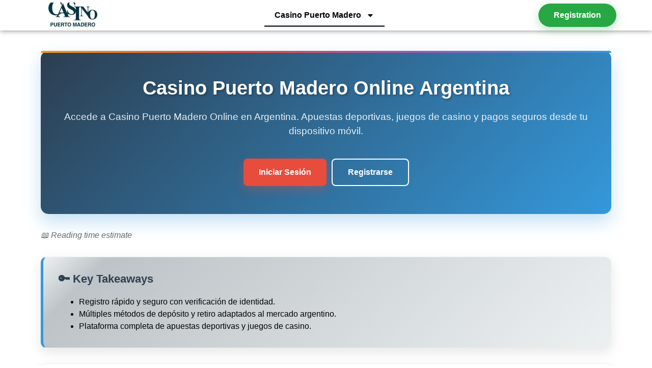

--- FILE ---
content_type: text/html; charset=UTF-8
request_url: https://stopinmotion.com/
body_size: 16967
content:
<!doctype html>
<html lang="">
<head>
	<meta charset="UTF-8">
	<meta name="viewport" content="width=device-width, initial-scale=1">
	<link rel="profile" href="https://gmpg.org/xfn/11">
	<meta name='robots' content='index, follow, max-image-preview:large, max-snippet:-1, max-video-preview:-1' />
	<style>img:is([sizes="auto" i], [sizes^="auto," i]) { contain-intrinsic-size: 3000px 1500px }</style>
	
	<!-- This site is optimized with the Yoast SEO plugin v25.8 - https://yoast.com/wordpress/plugins/seo/ -->
	<title>Casino Puerto Madero Online en Argentina</title>
	<meta name="description" content="Regístrate en Casino Puerto Madero Online en Argentina. Accede a juegos exclusivos, bonos y la mejor experiencia de casino online." />
	<link rel="canonical" href="https://stopinmotion.com/" />
	<meta property="og:locale" content="en_US" />
	<meta property="og:type" content="website" />
	<meta property="og:title" content="Casino Puerto Madero Online en Argentina" />
	<meta property="og:description" content="Regístrate en Casino Puerto Madero Online en Argentina. Accede a juegos exclusivos, bonos y la mejor experiencia de casino online." />
	<meta property="og:url" content="https://stopinmotion.com/" />
	<meta property="og:site_name" content="Casino Puerto Madero Online Argentina" />
	<meta property="article:modified_time" content="2025-10-11T21:49:12+00:00" />
	<meta name="twitter:card" content="summary_large_image" />
	<script type="application/ld+json" class="yoast-schema-graph">{"@context":"https://schema.org","@graph":[{"@type":"WebPage","@id":"https://stopinmotion.com/","url":"https://stopinmotion.com/","name":"Casino Puerto Madero Online en Argentina","isPartOf":{"@id":"https://stopinmotion.com/#website"},"datePublished":"2025-09-02T13:16:32+00:00","dateModified":"2025-10-11T21:49:12+00:00","description":"Regístrate en Casino Puerto Madero Online en Argentina. Accede a juegos exclusivos, bonos y la mejor experiencia de casino online.","breadcrumb":{"@id":"https://stopinmotion.com/#breadcrumb"},"inLanguage":"","potentialAction":[{"@type":"ReadAction","target":["https://stopinmotion.com/"]}]},{"@type":"BreadcrumbList","@id":"https://stopinmotion.com/#breadcrumb","itemListElement":[{"@type":"ListItem","position":1,"name":"Home"}]},{"@type":"WebSite","@id":"https://stopinmotion.com/#website","url":"https://stopinmotion.com/","name":"Casino Puerto Madero Online Argentina","description":"Casino Puerto Madero Online Argentina","potentialAction":[{"@type":"SearchAction","target":{"@type":"EntryPoint","urlTemplate":"https://stopinmotion.com/?s={search_term_string}"},"query-input":{"@type":"PropertyValueSpecification","valueRequired":true,"valueName":"search_term_string"}}],"inLanguage":""}]}</script>
	<!-- / Yoast SEO plugin. -->


<link rel='dns-prefetch' href='//fonts.googleapis.com' />
<link rel='dns-prefetch' href='//www.googletagmanager.com' />
<link rel="alternate" type="application/rss+xml" title="Casino Puerto Madero Online Argentina &raquo; Feed" href="https://stopinmotion.com/feed/" />
<link rel="alternate" type="application/rss+xml" title="Casino Puerto Madero Online Argentina &raquo; Comments Feed" href="https://stopinmotion.com/comments/feed/" />
<script>
window._wpemojiSettings = {"baseUrl":"https:\/\/s.w.org\/images\/core\/emoji\/16.0.1\/72x72\/","ext":".png","svgUrl":"https:\/\/s.w.org\/images\/core\/emoji\/16.0.1\/svg\/","svgExt":".svg","source":{"concatemoji":"https:\/\/stopinmotion.com\/wp-includes\/js\/wp-emoji-release.min.js?ver=6.8.3"}};
/*! This file is auto-generated */
!function(s,n){var o,i,e;function c(e){try{var t={supportTests:e,timestamp:(new Date).valueOf()};sessionStorage.setItem(o,JSON.stringify(t))}catch(e){}}function p(e,t,n){e.clearRect(0,0,e.canvas.width,e.canvas.height),e.fillText(t,0,0);var t=new Uint32Array(e.getImageData(0,0,e.canvas.width,e.canvas.height).data),a=(e.clearRect(0,0,e.canvas.width,e.canvas.height),e.fillText(n,0,0),new Uint32Array(e.getImageData(0,0,e.canvas.width,e.canvas.height).data));return t.every(function(e,t){return e===a[t]})}function u(e,t){e.clearRect(0,0,e.canvas.width,e.canvas.height),e.fillText(t,0,0);for(var n=e.getImageData(16,16,1,1),a=0;a<n.data.length;a++)if(0!==n.data[a])return!1;return!0}function f(e,t,n,a){switch(t){case"flag":return n(e,"\ud83c\udff3\ufe0f\u200d\u26a7\ufe0f","\ud83c\udff3\ufe0f\u200b\u26a7\ufe0f")?!1:!n(e,"\ud83c\udde8\ud83c\uddf6","\ud83c\udde8\u200b\ud83c\uddf6")&&!n(e,"\ud83c\udff4\udb40\udc67\udb40\udc62\udb40\udc65\udb40\udc6e\udb40\udc67\udb40\udc7f","\ud83c\udff4\u200b\udb40\udc67\u200b\udb40\udc62\u200b\udb40\udc65\u200b\udb40\udc6e\u200b\udb40\udc67\u200b\udb40\udc7f");case"emoji":return!a(e,"\ud83e\udedf")}return!1}function g(e,t,n,a){var r="undefined"!=typeof WorkerGlobalScope&&self instanceof WorkerGlobalScope?new OffscreenCanvas(300,150):s.createElement("canvas"),o=r.getContext("2d",{willReadFrequently:!0}),i=(o.textBaseline="top",o.font="600 32px Arial",{});return e.forEach(function(e){i[e]=t(o,e,n,a)}),i}function t(e){var t=s.createElement("script");t.src=e,t.defer=!0,s.head.appendChild(t)}"undefined"!=typeof Promise&&(o="wpEmojiSettingsSupports",i=["flag","emoji"],n.supports={everything:!0,everythingExceptFlag:!0},e=new Promise(function(e){s.addEventListener("DOMContentLoaded",e,{once:!0})}),new Promise(function(t){var n=function(){try{var e=JSON.parse(sessionStorage.getItem(o));if("object"==typeof e&&"number"==typeof e.timestamp&&(new Date).valueOf()<e.timestamp+604800&&"object"==typeof e.supportTests)return e.supportTests}catch(e){}return null}();if(!n){if("undefined"!=typeof Worker&&"undefined"!=typeof OffscreenCanvas&&"undefined"!=typeof URL&&URL.createObjectURL&&"undefined"!=typeof Blob)try{var e="postMessage("+g.toString()+"("+[JSON.stringify(i),f.toString(),p.toString(),u.toString()].join(",")+"));",a=new Blob([e],{type:"text/javascript"}),r=new Worker(URL.createObjectURL(a),{name:"wpTestEmojiSupports"});return void(r.onmessage=function(e){c(n=e.data),r.terminate(),t(n)})}catch(e){}c(n=g(i,f,p,u))}t(n)}).then(function(e){for(var t in e)n.supports[t]=e[t],n.supports.everything=n.supports.everything&&n.supports[t],"flag"!==t&&(n.supports.everythingExceptFlag=n.supports.everythingExceptFlag&&n.supports[t]);n.supports.everythingExceptFlag=n.supports.everythingExceptFlag&&!n.supports.flag,n.DOMReady=!1,n.readyCallback=function(){n.DOMReady=!0}}).then(function(){return e}).then(function(){var e;n.supports.everything||(n.readyCallback(),(e=n.source||{}).concatemoji?t(e.concatemoji):e.wpemoji&&e.twemoji&&(t(e.twemoji),t(e.wpemoji)))}))}((window,document),window._wpemojiSettings);
</script>
<style id='wp-emoji-styles-inline-css'>

	img.wp-smiley, img.emoji {
		display: inline !important;
		border: none !important;
		box-shadow: none !important;
		height: 1em !important;
		width: 1em !important;
		margin: 0 0.07em !important;
		vertical-align: -0.1em !important;
		background: none !important;
		padding: 0 !important;
	}
</style>
<style id='global-styles-inline-css'>
:root{--wp--preset--aspect-ratio--square: 1;--wp--preset--aspect-ratio--4-3: 4/3;--wp--preset--aspect-ratio--3-4: 3/4;--wp--preset--aspect-ratio--3-2: 3/2;--wp--preset--aspect-ratio--2-3: 2/3;--wp--preset--aspect-ratio--16-9: 16/9;--wp--preset--aspect-ratio--9-16: 9/16;--wp--preset--color--black: #000000;--wp--preset--color--cyan-bluish-gray: #abb8c3;--wp--preset--color--white: #ffffff;--wp--preset--color--pale-pink: #f78da7;--wp--preset--color--vivid-red: #cf2e2e;--wp--preset--color--luminous-vivid-orange: #ff6900;--wp--preset--color--luminous-vivid-amber: #fcb900;--wp--preset--color--light-green-cyan: #7bdcb5;--wp--preset--color--vivid-green-cyan: #00d084;--wp--preset--color--pale-cyan-blue: #8ed1fc;--wp--preset--color--vivid-cyan-blue: #0693e3;--wp--preset--color--vivid-purple: #9b51e0;--wp--preset--gradient--vivid-cyan-blue-to-vivid-purple: linear-gradient(135deg,rgba(6,147,227,1) 0%,rgb(155,81,224) 100%);--wp--preset--gradient--light-green-cyan-to-vivid-green-cyan: linear-gradient(135deg,rgb(122,220,180) 0%,rgb(0,208,130) 100%);--wp--preset--gradient--luminous-vivid-amber-to-luminous-vivid-orange: linear-gradient(135deg,rgba(252,185,0,1) 0%,rgba(255,105,0,1) 100%);--wp--preset--gradient--luminous-vivid-orange-to-vivid-red: linear-gradient(135deg,rgba(255,105,0,1) 0%,rgb(207,46,46) 100%);--wp--preset--gradient--very-light-gray-to-cyan-bluish-gray: linear-gradient(135deg,rgb(238,238,238) 0%,rgb(169,184,195) 100%);--wp--preset--gradient--cool-to-warm-spectrum: linear-gradient(135deg,rgb(74,234,220) 0%,rgb(151,120,209) 20%,rgb(207,42,186) 40%,rgb(238,44,130) 60%,rgb(251,105,98) 80%,rgb(254,248,76) 100%);--wp--preset--gradient--blush-light-purple: linear-gradient(135deg,rgb(255,206,236) 0%,rgb(152,150,240) 100%);--wp--preset--gradient--blush-bordeaux: linear-gradient(135deg,rgb(254,205,165) 0%,rgb(254,45,45) 50%,rgb(107,0,62) 100%);--wp--preset--gradient--luminous-dusk: linear-gradient(135deg,rgb(255,203,112) 0%,rgb(199,81,192) 50%,rgb(65,88,208) 100%);--wp--preset--gradient--pale-ocean: linear-gradient(135deg,rgb(255,245,203) 0%,rgb(182,227,212) 50%,rgb(51,167,181) 100%);--wp--preset--gradient--electric-grass: linear-gradient(135deg,rgb(202,248,128) 0%,rgb(113,206,126) 100%);--wp--preset--gradient--midnight: linear-gradient(135deg,rgb(2,3,129) 0%,rgb(40,116,252) 100%);--wp--preset--font-size--small: 13px;--wp--preset--font-size--medium: 20px;--wp--preset--font-size--large: 36px;--wp--preset--font-size--x-large: 42px;--wp--preset--spacing--20: 0.44rem;--wp--preset--spacing--30: 0.67rem;--wp--preset--spacing--40: 1rem;--wp--preset--spacing--50: 1.5rem;--wp--preset--spacing--60: 2.25rem;--wp--preset--spacing--70: 3.38rem;--wp--preset--spacing--80: 5.06rem;--wp--preset--shadow--natural: 6px 6px 9px rgba(0, 0, 0, 0.2);--wp--preset--shadow--deep: 12px 12px 50px rgba(0, 0, 0, 0.4);--wp--preset--shadow--sharp: 6px 6px 0px rgba(0, 0, 0, 0.2);--wp--preset--shadow--outlined: 6px 6px 0px -3px rgba(255, 255, 255, 1), 6px 6px rgba(0, 0, 0, 1);--wp--preset--shadow--crisp: 6px 6px 0px rgba(0, 0, 0, 1);}:root { --wp--style--global--content-size: 800px;--wp--style--global--wide-size: 1200px; }:where(body) { margin: 0; }.wp-site-blocks > .alignleft { float: left; margin-right: 2em; }.wp-site-blocks > .alignright { float: right; margin-left: 2em; }.wp-site-blocks > .aligncenter { justify-content: center; margin-left: auto; margin-right: auto; }:where(.wp-site-blocks) > * { margin-block-start: 24px; margin-block-end: 0; }:where(.wp-site-blocks) > :first-child { margin-block-start: 0; }:where(.wp-site-blocks) > :last-child { margin-block-end: 0; }:root { --wp--style--block-gap: 24px; }:root :where(.is-layout-flow) > :first-child{margin-block-start: 0;}:root :where(.is-layout-flow) > :last-child{margin-block-end: 0;}:root :where(.is-layout-flow) > *{margin-block-start: 24px;margin-block-end: 0;}:root :where(.is-layout-constrained) > :first-child{margin-block-start: 0;}:root :where(.is-layout-constrained) > :last-child{margin-block-end: 0;}:root :where(.is-layout-constrained) > *{margin-block-start: 24px;margin-block-end: 0;}:root :where(.is-layout-flex){gap: 24px;}:root :where(.is-layout-grid){gap: 24px;}.is-layout-flow > .alignleft{float: left;margin-inline-start: 0;margin-inline-end: 2em;}.is-layout-flow > .alignright{float: right;margin-inline-start: 2em;margin-inline-end: 0;}.is-layout-flow > .aligncenter{margin-left: auto !important;margin-right: auto !important;}.is-layout-constrained > .alignleft{float: left;margin-inline-start: 0;margin-inline-end: 2em;}.is-layout-constrained > .alignright{float: right;margin-inline-start: 2em;margin-inline-end: 0;}.is-layout-constrained > .aligncenter{margin-left: auto !important;margin-right: auto !important;}.is-layout-constrained > :where(:not(.alignleft):not(.alignright):not(.alignfull)){max-width: var(--wp--style--global--content-size);margin-left: auto !important;margin-right: auto !important;}.is-layout-constrained > .alignwide{max-width: var(--wp--style--global--wide-size);}body .is-layout-flex{display: flex;}.is-layout-flex{flex-wrap: wrap;align-items: center;}.is-layout-flex > :is(*, div){margin: 0;}body .is-layout-grid{display: grid;}.is-layout-grid > :is(*, div){margin: 0;}body{padding-top: 0px;padding-right: 0px;padding-bottom: 0px;padding-left: 0px;}a:where(:not(.wp-element-button)){text-decoration: underline;}:root :where(.wp-element-button, .wp-block-button__link){background-color: #32373c;border-width: 0;color: #fff;font-family: inherit;font-size: inherit;line-height: inherit;padding: calc(0.667em + 2px) calc(1.333em + 2px);text-decoration: none;}.has-black-color{color: var(--wp--preset--color--black) !important;}.has-cyan-bluish-gray-color{color: var(--wp--preset--color--cyan-bluish-gray) !important;}.has-white-color{color: var(--wp--preset--color--white) !important;}.has-pale-pink-color{color: var(--wp--preset--color--pale-pink) !important;}.has-vivid-red-color{color: var(--wp--preset--color--vivid-red) !important;}.has-luminous-vivid-orange-color{color: var(--wp--preset--color--luminous-vivid-orange) !important;}.has-luminous-vivid-amber-color{color: var(--wp--preset--color--luminous-vivid-amber) !important;}.has-light-green-cyan-color{color: var(--wp--preset--color--light-green-cyan) !important;}.has-vivid-green-cyan-color{color: var(--wp--preset--color--vivid-green-cyan) !important;}.has-pale-cyan-blue-color{color: var(--wp--preset--color--pale-cyan-blue) !important;}.has-vivid-cyan-blue-color{color: var(--wp--preset--color--vivid-cyan-blue) !important;}.has-vivid-purple-color{color: var(--wp--preset--color--vivid-purple) !important;}.has-black-background-color{background-color: var(--wp--preset--color--black) !important;}.has-cyan-bluish-gray-background-color{background-color: var(--wp--preset--color--cyan-bluish-gray) !important;}.has-white-background-color{background-color: var(--wp--preset--color--white) !important;}.has-pale-pink-background-color{background-color: var(--wp--preset--color--pale-pink) !important;}.has-vivid-red-background-color{background-color: var(--wp--preset--color--vivid-red) !important;}.has-luminous-vivid-orange-background-color{background-color: var(--wp--preset--color--luminous-vivid-orange) !important;}.has-luminous-vivid-amber-background-color{background-color: var(--wp--preset--color--luminous-vivid-amber) !important;}.has-light-green-cyan-background-color{background-color: var(--wp--preset--color--light-green-cyan) !important;}.has-vivid-green-cyan-background-color{background-color: var(--wp--preset--color--vivid-green-cyan) !important;}.has-pale-cyan-blue-background-color{background-color: var(--wp--preset--color--pale-cyan-blue) !important;}.has-vivid-cyan-blue-background-color{background-color: var(--wp--preset--color--vivid-cyan-blue) !important;}.has-vivid-purple-background-color{background-color: var(--wp--preset--color--vivid-purple) !important;}.has-black-border-color{border-color: var(--wp--preset--color--black) !important;}.has-cyan-bluish-gray-border-color{border-color: var(--wp--preset--color--cyan-bluish-gray) !important;}.has-white-border-color{border-color: var(--wp--preset--color--white) !important;}.has-pale-pink-border-color{border-color: var(--wp--preset--color--pale-pink) !important;}.has-vivid-red-border-color{border-color: var(--wp--preset--color--vivid-red) !important;}.has-luminous-vivid-orange-border-color{border-color: var(--wp--preset--color--luminous-vivid-orange) !important;}.has-luminous-vivid-amber-border-color{border-color: var(--wp--preset--color--luminous-vivid-amber) !important;}.has-light-green-cyan-border-color{border-color: var(--wp--preset--color--light-green-cyan) !important;}.has-vivid-green-cyan-border-color{border-color: var(--wp--preset--color--vivid-green-cyan) !important;}.has-pale-cyan-blue-border-color{border-color: var(--wp--preset--color--pale-cyan-blue) !important;}.has-vivid-cyan-blue-border-color{border-color: var(--wp--preset--color--vivid-cyan-blue) !important;}.has-vivid-purple-border-color{border-color: var(--wp--preset--color--vivid-purple) !important;}.has-vivid-cyan-blue-to-vivid-purple-gradient-background{background: var(--wp--preset--gradient--vivid-cyan-blue-to-vivid-purple) !important;}.has-light-green-cyan-to-vivid-green-cyan-gradient-background{background: var(--wp--preset--gradient--light-green-cyan-to-vivid-green-cyan) !important;}.has-luminous-vivid-amber-to-luminous-vivid-orange-gradient-background{background: var(--wp--preset--gradient--luminous-vivid-amber-to-luminous-vivid-orange) !important;}.has-luminous-vivid-orange-to-vivid-red-gradient-background{background: var(--wp--preset--gradient--luminous-vivid-orange-to-vivid-red) !important;}.has-very-light-gray-to-cyan-bluish-gray-gradient-background{background: var(--wp--preset--gradient--very-light-gray-to-cyan-bluish-gray) !important;}.has-cool-to-warm-spectrum-gradient-background{background: var(--wp--preset--gradient--cool-to-warm-spectrum) !important;}.has-blush-light-purple-gradient-background{background: var(--wp--preset--gradient--blush-light-purple) !important;}.has-blush-bordeaux-gradient-background{background: var(--wp--preset--gradient--blush-bordeaux) !important;}.has-luminous-dusk-gradient-background{background: var(--wp--preset--gradient--luminous-dusk) !important;}.has-pale-ocean-gradient-background{background: var(--wp--preset--gradient--pale-ocean) !important;}.has-electric-grass-gradient-background{background: var(--wp--preset--gradient--electric-grass) !important;}.has-midnight-gradient-background{background: var(--wp--preset--gradient--midnight) !important;}.has-small-font-size{font-size: var(--wp--preset--font-size--small) !important;}.has-medium-font-size{font-size: var(--wp--preset--font-size--medium) !important;}.has-large-font-size{font-size: var(--wp--preset--font-size--large) !important;}.has-x-large-font-size{font-size: var(--wp--preset--font-size--x-large) !important;}
:root :where(.wp-block-pullquote){font-size: 1.5em;line-height: 1.6;}
</style>
<link rel='stylesheet' id='hello-elementor-css' href='https://stopinmotion.com/wp-content/themes/hello-elementor/assets/css/reset.css?ver=3.4.4' media='all' />
<link rel='stylesheet' id='hello-elementor-theme-style-css' href='https://stopinmotion.com/wp-content/themes/hello-elementor/assets/css/theme.css?ver=3.4.4' media='all' />
<link rel='stylesheet' id='hello-elementor-header-footer-css' href='https://stopinmotion.com/wp-content/themes/hello-elementor/assets/css/header-footer.css?ver=3.4.4' media='all' />
<link rel='stylesheet' id='elementor-frontend-css' href='https://stopinmotion.com/wp-content/plugins/elementor/assets/css/frontend.min.css?ver=3.31.3' media='all' />
<link rel='stylesheet' id='elementor-post-13-css' href='https://stopinmotion.com/wp-content/uploads/sites/8/elementor/css/post-13.css?ver=1756819136' media='all' />
<link rel='stylesheet' id='widget-image-css' href='https://stopinmotion.com/wp-content/plugins/elementor/assets/css/widget-image.min.css?ver=3.31.3' media='all' />
<link rel='stylesheet' id='widget-nav-menu-css' href='https://stopinmotion.com/wp-content/plugins/elementor-pro/assets/css/widget-nav-menu.min.css?ver=3.28.3' media='all' />
<link rel='stylesheet' id='e-animation-grow-css' href='https://stopinmotion.com/wp-content/plugins/elementor/assets/lib/animations/styles/e-animation-grow.min.css?ver=3.31.3' media='all' />
<link rel='stylesheet' id='e-sticky-css' href='https://stopinmotion.com/wp-content/plugins/elementor-pro/assets/css/modules/sticky.min.css?ver=3.28.3' media='all' />
<link rel='stylesheet' id='elementor-post-1307-css' href='https://stopinmotion.com/wp-content/uploads/sites/8/elementor/css/post-1307.css?ver=1760219352' media='all' />
<link rel='stylesheet' id='elementor-post-27-css' href='https://stopinmotion.com/wp-content/uploads/sites/8/elementor/css/post-27.css?ver=1756819180' media='all' />
<link rel='stylesheet' id='elementor-post-23-css' href='https://stopinmotion.com/wp-content/uploads/sites/8/elementor/css/post-23.css?ver=1756819180' media='all' />
<link rel='stylesheet' id='elementor-post-31-css' href='https://stopinmotion.com/wp-content/uploads/sites/8/elementor/css/post-31.css?ver=1756819136' media='all' />
<link rel='stylesheet' id='mm-compiled-options-mobmenu-css' href='https://stopinmotion.com/wp-content/uploads/sites/8/dynamic-mobmenu.css?ver=2.8.8-519' media='all' />
<link rel='stylesheet' id='mm-google-webfont-dosis-css' href='//fonts.googleapis.com/css?family=Dosis%3Ainherit%2C400&#038;subset=latin%2Clatin-ext&#038;ver=6.8.3' media='all' />
<link rel='stylesheet' id='cssmobmenu-icons-css' href='https://stopinmotion.com/wp-content/plugins/mobile-menu/includes/css/mobmenu-icons.css?ver=6.8.3' media='all' />
<link rel='stylesheet' id='cssmobmenu-css' href='https://stopinmotion.com/wp-content/plugins/mobile-menu/includes/css/mobmenu.css?ver=2.8.8' media='all' />
<script src="https://stopinmotion.com/wp-includes/js/jquery/jquery.min.js?ver=3.7.1" id="jquery-core-js"></script>
<script src="https://stopinmotion.com/wp-includes/js/jquery/jquery-migrate.min.js?ver=3.4.1" id="jquery-migrate-js"></script>
<script src="https://stopinmotion.com/wp-content/plugins/mobile-menu/includes/js/mobmenu.js?ver=2.8.8" id="mobmenujs-js"></script>
<link rel="https://api.w.org/" href="https://stopinmotion.com/wp-json/" /><link rel="alternate" title="JSON" type="application/json" href="https://stopinmotion.com/wp-json/wp/v2/pages/1307" /><link rel="EditURI" type="application/rsd+xml" title="RSD" href="https://stopinmotion.com/xmlrpc.php?rsd" />
<meta name="generator" content="WordPress 6.8.3" />
<link rel='shortlink' href='https://stopinmotion.com/' />
<link rel="alternate" title="oEmbed (JSON)" type="application/json+oembed" href="https://stopinmotion.com/wp-json/oembed/1.0/embed?url=https%3A%2F%2Fstopinmotion.com%2F" />
<link rel="alternate" title="oEmbed (XML)" type="text/xml+oembed" href="https://stopinmotion.com/wp-json/oembed/1.0/embed?url=https%3A%2F%2Fstopinmotion.com%2F&#038;format=xml" />
<meta name="generator" content="Site Kit by Google 1.160.1" />			<style>
				.e-con.e-parent:nth-of-type(n+4):not(.e-lazyloaded):not(.e-no-lazyload),
				.e-con.e-parent:nth-of-type(n+4):not(.e-lazyloaded):not(.e-no-lazyload) * {
					background-image: none !important;
				}
				@media screen and (max-height: 1024px) {
					.e-con.e-parent:nth-of-type(n+3):not(.e-lazyloaded):not(.e-no-lazyload),
					.e-con.e-parent:nth-of-type(n+3):not(.e-lazyloaded):not(.e-no-lazyload) * {
						background-image: none !important;
					}
				}
				@media screen and (max-height: 640px) {
					.e-con.e-parent:nth-of-type(n+2):not(.e-lazyloaded):not(.e-no-lazyload),
					.e-con.e-parent:nth-of-type(n+2):not(.e-lazyloaded):not(.e-no-lazyload) * {
						background-image: none !important;
					}
				}
			</style>
			<link rel="icon" href="https://stopinmotion.com/wp-content/uploads/sites/8/2025/09/cropped-casino-puerto-madero-32x32.jpg" sizes="32x32" />
<link rel="icon" href="https://stopinmotion.com/wp-content/uploads/sites/8/2025/09/cropped-casino-puerto-madero-192x192.jpg" sizes="192x192" />
<link rel="apple-touch-icon" href="https://stopinmotion.com/wp-content/uploads/sites/8/2025/09/cropped-casino-puerto-madero-180x180.jpg" />
<meta name="msapplication-TileImage" content="https://stopinmotion.com/wp-content/uploads/sites/8/2025/09/cropped-casino-puerto-madero-270x270.jpg" />
		<style id="wp-custom-css">
			/* Элегантный корпоративный стиль */
.custom-gradient-header {
    background: linear-gradient(135deg, #2c3e50 0%, #3498db 100%) !important;
    padding: 50px 30px !important;
    border-radius: 15px !important;
    text-align: center !important;
    box-shadow: 0 15px 35px rgba(52,152,219,0.3) !important;
    margin: 30px 0 !important;
    position: relative !important;
}

.custom-gradient-header::after {
    content: '' !important;
    position: absolute !important;
    top: 0 !important;
    left: 0 !important;
    right: 0 !important;
    height: 4px !important;
    background: linear-gradient(90deg, #f39c12, #e74c3c, #9b59b6, #3498db) !important;
    border-radius: 15px 15px 0 0 !important;
}

.custom-gradient-header h1 {
    color: white !important;
    font-size: 2.4em !important;
    font-weight: 600 !important;
    margin: 0 0 20px 0 !important;
    font-family: 'Segoe UI', Tahoma, sans-serif !important;
    line-height: 1.2 !important;
}

.custom-gradient-header p {
    color: rgba(255,255,255,0.9) !important;
    font-size: 1.2em !important;
    margin: 0 0 35px 0 !important;
    font-family: 'Segoe UI', Tahoma, sans-serif !important;
    font-weight: 300 !important;
}

.custom-gradient-header > div {
    display: flex !important;
    gap: 20px !important;
    justify-content: center !important;
    flex-wrap: wrap !important;
}

.custom-gradient-header a:first-child {
    background: #e74c3c !important;
    color: white !important;
    padding: 15px 30px !important;
    border-radius: 8px !important;
    text-decoration: none !important;
    font-weight: 600 !important;
    font-size: 16px !important;
    box-shadow: 0 8px 20px rgba(231,76,60,0.3) !important;
    transition: all 0.3s ease !important;
    font-family: 'Segoe UI', Tahoma, sans-serif !important;
}

.custom-gradient-header a:last-child {
    background: transparent !important;
    color: white !important;
    padding: 13px 30px !important;
    border: 2px solid white !important;
    border-radius: 8px !important;
    text-decoration: none !important;
    font-weight: 600 !important;
    font-size: 16px !important;
    transition: all 0.3s ease !important;
    font-family: 'Segoe UI', Tahoma, sans-serif !important;
}

.custom-gradient-header a:hover {
    transform: translateY(-2px) !important;
}

.custom-content-btn {
    background: linear-gradient(135deg, #e74c3c 0%, #c0392b 100%) !important;
    color: white !important;
    padding: 16px 35px !important;
    border-radius: 8px !important;
    text-decoration: none !important;
    display: inline-block !important;
    font-weight: 600 !important;
    font-size: 16px !important;
    box-shadow: 0 10px 25px rgba(231,76,60,0.3) !important;
    transition: all 0.3s ease !important;
    font-family: 'Segoe UI', Tahoma, sans-serif !important;
}

.custom-takeaways,
.custom-toc,
.custom-content-block,
.custom-faq {
    background: white !important;
    box-shadow: 0 8px 25px rgba(0,0,0,0.1) !important;
    border-radius: 12px !important;
    padding: 30px !important;
    margin: 30px 0 !important;
    border: 1px solid #ecf0f1 !important;
}

.custom-takeaways {
    background: linear-gradient(135deg, #ecf0f1 0%, #bdc3c7 10%, #ecf0f1 100%) !important;
    border-left: 5px solid #3498db !important;
}

.custom-takeaways h3 {
    color: #2c3e50 !important;
    font-size: 1.4em !important;
    font-weight: 700 !important;
    margin: 0 0 20px 0 !important;
    font-family: 'Segoe UI', Tahoma, sans-serif !important;
}

.custom-toc h3,
.custom-content-block h2,
.custom-faq h2 {
    color: #2c3e50 !important;
    border-bottom: 3px solid #3498db !important;
    padding: 0 0 12px 0 !important;
    margin: 0 0 20px 0 !important;
    font-size: 1.6em !important;
    font-weight: 700 !important;
    font-family: 'Segoe UI', Tahoma, sans-serif !important;
}

.custom-toc a {
    color: #3498db !important;
    text-decoration: none !important;
    font-family: 'Segoe UI', Tahoma, sans-serif !important;
    font-weight: 500 !important;
}

.custom-faq h4 {
    color: #e74c3c !important;
    font-family: 'Segoe UI', Tahoma, sans-serif !important;
    font-weight: 600 !important;
    font-size: 1.2em !important;
}		</style>
		</head>
<body class="home wp-singular page-template-default page page-id-1307 wp-embed-responsive wp-theme-hello-elementor hello-elementor-default mob-menu-slideout-over elementor-default elementor-kit-13 elementor-page elementor-page-1307 elementor-page-31">


<a class="skip-link screen-reader-text" href="#content">Skip to content</a>

		<div data-elementor-type="header" data-elementor-id="27" class="elementor elementor-27 elementor-location-header" data-elementor-post-type="elementor_library">
			<div class="elementor-element elementor-element-2f98b6c e-flex e-con-boxed e-con e-parent" data-id="2f98b6c" data-element_type="container" id="header-desktop" data-settings="{&quot;background_background&quot;:&quot;classic&quot;,&quot;sticky&quot;:&quot;top&quot;,&quot;sticky_on&quot;:[&quot;desktop&quot;,&quot;tablet&quot;,&quot;mobile&quot;],&quot;sticky_offset&quot;:0,&quot;sticky_effects_offset&quot;:0,&quot;sticky_anchor_link_offset&quot;:0}">
					<div class="e-con-inner">
		<div class="elementor-element elementor-element-49d7448 e-con-full e-flex e-con e-child" data-id="49d7448" data-element_type="container">
				<div class="elementor-element elementor-element-2245a03 elementor-widget__width-initial elementor-widget elementor-widget-image" data-id="2245a03" data-element_type="widget" data-widget_type="image.default">
				<div class="elementor-widget-container">
																<a href="/">
							<img src="https://stopinmotion.com/wp-content/uploads/sites/8/elementor/thumbs/images-46-rb5zkwhcp4aa119p90hms1vh3c3wyla2bi7mqa5cz8.jpg" title="images (46)" alt="Casino Puerto Madero" loading="lazy" />								</a>
															</div>
				</div>
				</div>
				<div class="elementor-element elementor-element-ce8ecb6 elementor-nav-menu--dropdown-tablet elementor-nav-menu__text-align-aside elementor-nav-menu--toggle elementor-nav-menu--burger elementor-widget elementor-widget-nav-menu" data-id="ce8ecb6" data-element_type="widget" data-settings="{&quot;layout&quot;:&quot;horizontal&quot;,&quot;submenu_icon&quot;:{&quot;value&quot;:&quot;&lt;svg class=\&quot;e-font-icon-svg e-fas-caret-down\&quot; viewBox=\&quot;0 0 320 512\&quot; xmlns=\&quot;http:\/\/www.w3.org\/2000\/svg\&quot;&gt;&lt;path d=\&quot;M31.3 192h257.3c17.8 0 26.7 21.5 14.1 34.1L174.1 354.8c-7.8 7.8-20.5 7.8-28.3 0L17.2 226.1C4.6 213.5 13.5 192 31.3 192z\&quot;&gt;&lt;\/path&gt;&lt;\/svg&gt;&quot;,&quot;library&quot;:&quot;fa-solid&quot;},&quot;toggle&quot;:&quot;burger&quot;}" data-widget_type="nav-menu.default">
				<div class="elementor-widget-container">
								<nav aria-label="Menu" class="elementor-nav-menu--main elementor-nav-menu__container elementor-nav-menu--layout-horizontal e--pointer-underline e--animation-fade">
				<ul id="menu-1-ce8ecb6" class="elementor-nav-menu"><li class="menu-item menu-item-type-post_type menu-item-object-page menu-item-home current-menu-item page_item page-item-1307 current_page_item menu-item-has-children menu-item-1316"><a href="https://stopinmotion.com/" aria-current="page" class="elementor-item elementor-item-active">Casino Puerto Madero</a>
<ul class="sub-menu elementor-nav-menu--dropdown">
	<li class="menu-item menu-item-type-post_type menu-item-object-page menu-item-1317"><a href="https://stopinmotion.com/app-casino-puerto/" class="elementor-sub-item">App</a></li>
	<li class="menu-item menu-item-type-post_type menu-item-object-page menu-item-1318"><a href="https://stopinmotion.com/login-casino-puerto-madero-online/" class="elementor-sub-item">Login</a></li>
</ul>
</li>
</ul>			</nav>
					<div class="elementor-menu-toggle" role="button" tabindex="0" aria-label="Menu Toggle" aria-expanded="false">
			<svg aria-hidden="true" role="presentation" class="elementor-menu-toggle__icon--open e-font-icon-svg e-eicon-menu-bar" viewBox="0 0 1000 1000" xmlns="http://www.w3.org/2000/svg"><path d="M104 333H896C929 333 958 304 958 271S929 208 896 208H104C71 208 42 237 42 271S71 333 104 333ZM104 583H896C929 583 958 554 958 521S929 458 896 458H104C71 458 42 487 42 521S71 583 104 583ZM104 833H896C929 833 958 804 958 771S929 708 896 708H104C71 708 42 737 42 771S71 833 104 833Z"></path></svg><svg aria-hidden="true" role="presentation" class="elementor-menu-toggle__icon--close e-font-icon-svg e-eicon-close" viewBox="0 0 1000 1000" xmlns="http://www.w3.org/2000/svg"><path d="M742 167L500 408 258 167C246 154 233 150 217 150 196 150 179 158 167 167 154 179 150 196 150 212 150 229 154 242 171 254L408 500 167 742C138 771 138 800 167 829 196 858 225 858 254 829L496 587 738 829C750 842 767 846 783 846 800 846 817 842 829 829 842 817 846 804 846 783 846 767 842 750 829 737L588 500 833 258C863 229 863 200 833 171 804 137 775 137 742 167Z"></path></svg>		</div>
					<nav class="elementor-nav-menu--dropdown elementor-nav-menu__container" aria-hidden="true">
				<ul id="menu-2-ce8ecb6" class="elementor-nav-menu"><li class="menu-item menu-item-type-post_type menu-item-object-page menu-item-home current-menu-item page_item page-item-1307 current_page_item menu-item-has-children menu-item-1316"><a href="https://stopinmotion.com/" aria-current="page" class="elementor-item elementor-item-active" tabindex="-1">Casino Puerto Madero</a>
<ul class="sub-menu elementor-nav-menu--dropdown">
	<li class="menu-item menu-item-type-post_type menu-item-object-page menu-item-1317"><a href="https://stopinmotion.com/app-casino-puerto/" class="elementor-sub-item" tabindex="-1">App</a></li>
	<li class="menu-item menu-item-type-post_type menu-item-object-page menu-item-1318"><a href="https://stopinmotion.com/login-casino-puerto-madero-online/" class="elementor-sub-item" tabindex="-1">Login</a></li>
</ul>
</li>
</ul>			</nav>
						</div>
				</div>
				<div class="elementor-element elementor-element-184084a elementor-widget elementor-widget-button" data-id="184084a" data-element_type="widget" data-widget_type="button.default">
				<div class="elementor-widget-container">
									<div class="elementor-button-wrapper">
					<a class="elementor-button elementor-button-link elementor-size-sm elementor-animation-grow" href="/link/" target="_blank" rel="nofollow">
						<span class="elementor-button-content-wrapper">
									<span class="elementor-button-text">Registration</span>
					</span>
					</a>
				</div>
								</div>
				</div>
					</div>
				</div>
				</div>
				<div data-elementor-type="single-page" data-elementor-id="31" class="elementor elementor-31 elementor-location-single post-1307 page type-page status-publish hentry" data-elementor-post-type="elementor_library">
			<div class="elementor-element elementor-element-78e7758 e-flex e-con-boxed e-con e-parent" data-id="78e7758" data-element_type="container">
					<div class="e-con-inner">
				<div class="elementor-element elementor-element-e0e9a28 elementor-widget elementor-widget-theme-post-content" data-id="e0e9a28" data-element_type="widget" data-widget_type="theme-post-content.default">
				<div class="elementor-widget-container">
							<div data-elementor-type="wp-page" data-elementor-id="1307" class="elementor elementor-1307" data-elementor-post-type="page">
				<div class="elementor-element elementor-element-71e18d51 e-flex e-con-boxed e-con e-parent" data-id="71e18d51" data-element_type="container">
					<div class="e-con-inner">
				<div class="elementor-element elementor-element-216d1a11 elementor-widget elementor-widget-text-editor" data-id="216d1a11" data-element_type="widget" data-widget_type="text-editor.default">
				<div class="elementor-widget-container">
									<div class="custom-gradient-header">
<h1>Casino Puerto Madero Online Argentina</h1>
<p>Accede a Casino Puerto Madero Online en Argentina. Apuestas deportivas, juegos de casino y pagos seguros desde tu dispositivo móvil.</p>
<div>
<a class="custom-link-js" href="/login/">Iniciar Sesión</a>
<a class="custom-link-js" href="/register/">Registrarse</a>
</div>
</div>

<p style="font-style: italic;color: #666;margin: 20px 0">📖 Reading time estimate</p>

<div class="custom-takeaways">
<h3>🔑 Key Takeaways</h3>
<ul>
<li>Registro rápido y seguro con verificación de identidad.</li>
<li>Múltiples métodos de depósito y retiro adaptados al mercado argentino.</li>
<li>Plataforma completa de apuestas deportivas y juegos de casino.</li>
</ul>
</div>

<div class="custom-toc">
<h3>📋 Table of Contents</h3>
<ol>
<li><a href="#h-section-1">Registro y Creación de Cuenta en Casino Puerto Madero Online</a></li>
<li><a href="#h-section-2">Métodos de Depósito y Retiro</a></li>
<li><a href="#h-section-3">Plataforma de Apuestas Deportivas</a></li>
<li><a href="#h-section-4">Juegos de Casino Online</a></li>
<li><a href="#h-section-5">Aplicación Móvil y Acceso</a></li>
<li><a href="#h-section-6">Promociones y Bonos Disponibles</a></li>
<li><a href="#h-section-7">Seguridad y Licencias</a></li>
<li><a href="#h-section-8">Soporte al Cliente</a></li>
</ol>
</div>

<div class="custom-content-block">
<h2 id="h-section-1">Registro y Creación de Cuenta en Casino Puerto Madero Online</h2>
<p>Nuestra plataforma permite crear una cuenta nueva en menos de cinco minutos. El proceso de registro requiere datos personales básicos como nombre completo, documento nacional de identidad y fecha de nacimiento. Los usuarios deben ser mayores de 18 años para acceder a nuestros servicios.</p>
<p>Para iniciar el registro, haga clic en el botón &#8220;Registrarse&#8221; ubicado en la esquina superior derecha. Complete el formulario con su información personal verificable. Seleccione una contraseña segura de al menos ocho caracteres con números y letras. Acepte los términos y condiciones de uso antes de continuar.</p>
<h3>Verificación de Identidad</h3>
<p>El sistema solicita documentación oficial argentina para verificar la identidad. Suba fotografías claras de su DNI por ambos lados en formato JPG o PNG. El proceso de verificación toma entre 24 y 48 horas hábiles. Recibirá confirmación por correo electrónico una vez aprobada la documentación.</p>
<div class="custom-table-scroll">
<table>
<thead>
<tr><th>Documento Requerido</th><th>Formato Aceptado</th><th>Tiempo de Procesamiento</th></tr>
</thead>
<tbody>
<tr><td>DNI Argentino</td><td>JPG, PNG</td><td>24-48 horas</td></tr>
<tr><td>Comprobante Domicilio</td><td>PDF, JPG</td><td>24-48 horas</td></tr>
<tr><td>Selfie con DNI</td><td>JPG, PNG</td><td>24-48 horas</td></tr>
</tbody>
</table>
</div>
</div>

<div class="custom-content-block">
<h2 id="h-section-2">Métodos de Depósito y Retiro</h2>
<p>Casino Puerto Madero Online acepta múltiples formas de pago adaptadas al mercado argentino. Los depósitos se procesan instantáneamente para la mayoría de métodos disponibles. El monto mínimo de depósito es de $1,000 pesos argentinos. Los usuarios pueden depositar hasta $500,000 pesos por transacción.</p>
<p>Las opciones de pago incluyen transferencias bancarias, billeteras digitales y pagos en efectivo. Mercado Pago, Ualá y Brubank están disponibles como métodos principales. También aceptamos depósitos mediante Rapipago y Pago Fácil en puntos físicos. Todas las transacciones utilizan encriptación SSL de 256 bits para proteger datos financieros.</p>
<h3>Tiempos de Procesamiento</h3>
<p>Los retiros se procesan en diferentes plazos según el método seleccionado. Las billeteras digitales ofrecen los tiempos más rápidos de procesamiento. Los retiros bancarios pueden demorar hasta tres días hábiles. El monto mínimo de retiro es $2,000 pesos argentinos.</p>
<ul>
<li>Billeteras digitales: 2-6 horas</li>
<li>Transferencia bancaria: 1-3 días hábiles</li>
<li>Efectivo en puntos: 4-24 horas</li>
<li>Criptomonedas: 30 minutos &#8211; 2 horas</li>
</ul>
</div>

<div style="text-align: center;margin: 40px 0">
<a class="custom-link-js custom-content-btn" href="/register/">Crear Cuenta Ahora</a>
</div>

<div class="custom-content-block">
<h2 id="h-section-3">Plataforma de Apuestas Deportivas</h2>
<p>Nuestro sportsbook ofrece más de 3,000 eventos deportivos mensuales para apostar. Los usuarios pueden realizar apuestas en vivo durante los partidos con cuotas actualizadas en tiempo real. La plataforma cubre fútbol argentino, tenis, básquet y deportes internacionales. Las apuestas simples tienen un monto mínimo de $50 pesos.</p>
<p>El sistema de apuestas múltiples permite combinar hasta 15 selecciones diferentes. Las cuotas se multiplican automáticamente para calcular ganancias potenciales. Los usuarios pueden seguir estadísticas detalladas de equipos y jugadores. La función cash-out está disponible para cerrar apuestas antes del final del evento.</p>
<h3>Deportes Disponibles</h3>
<p>La sección deportiva incluye todas las ligas principales de Argentina y competencias internacionales. Ofrecemos mercados especiales para Copa Libertadores, Mundial y torneos europeos. Los usuarios pueden apostar en más de 200 mercados diferentes por partido. Las transmisiones en vivo están disponibles para eventos seleccionados.</p>
<h3>Apuestas en Vivo</h3>
<p>El sistema de live betting actualiza cuotas cada 3-5 segundos durante los eventos. Los usuarios pueden realizar apuestas mientras observan el desarrollo del partido. La interfaz muestra estadísticas en tiempo real como posesión, corners y tarjetas. Las apuestas en vivo tienen límites máximos específicos por mercado.</p>
</div>

<div class="custom-content-block">
<h2 id="h-section-4">Juegos de Casino Online</h2>
<p>Casino Puerto Madero Online cuenta con más de 800 juegos de casino diferentes. La colección incluye tragamonedas, juegos de mesa, video póker y casino en vivo. Los juegos provienen de desarrolladores reconocidos como Evolution Gaming y Pragmatic Play. Todos los juegos utilizan generadores de números aleatorios certificados.</p>
<p>Las tragamonedas representan el 70% de nuestra oferta de juegos. Los usuarios pueden filtrar juegos por proveedor, volatilidad y número de líneas de pago. Los jackpots progresivos acumulan premios que superan los $10 millones de pesos. La función demo permite probar juegos sin apostar dinero real.</p>
<h3>Casino en Vivo</h3>
<p>Los juegos con dealers reales operan las 24 horas del día. Las mesas incluyen ruleta, blackjack, baccarat y poker en español. Los dealers profesionales interactúan con jugadores mediante chat en vivo. Las transmisiones utilizan tecnología HD desde estudios especializados.</p>
<div class="custom-table-scroll">
<table>
<thead>
<tr><th>Juego</th><th>Apuesta Mínima</th><th>Apuesta Máxima</th><th>RTP</th></tr>
</thead>
<tbody>
<tr><td>Ruleta en Vivo</td><td>$100</td><td>$50,000</td><td>97.3%</td></tr>
<tr><td>Blackjack</td><td>$200</td><td>$25,000</td><td>99.4%</td></tr>
<tr><td>Baccarat</td><td>$100</td><td>$100,000</td><td>98.9%</td></tr>
</tbody>
</table>
</div>
</div>

<div style="text-align: center;margin: 40px 0">
<a class="custom-link-js custom-content-btn" href="/casino/">Juega Ahora en el Casino</a>
</div>

<div class="custom-content-block">
<h2 id="h-section-5">Aplicación Móvil y Acceso</h2>
<p>La aplicación móvil de Casino Puerto Madero Online está disponible para dispositivos Android e iOS. Los usuarios pueden descargar la app directamente desde nuestro sitio web oficial. La aplicación ocupa 45 MB de espacio de almacenamiento. Requiere Android 6.0 o iOS 12.0 como versión mínima del sistema operativo.</p>
<p>La interfaz móvil incluye todas las funciones de la versión web. Los usuarios pueden realizar depósitos, retiros y apuestas desde cualquier ubicación. La aplicación utiliza autenticación biométrica para mayor seguridad. Las notificaciones push informan sobre promociones y resultados de apuestas.</p>
<h3>Instalación en Android</h3>
<p>Para instalar en dispositivos Android, active la opción &#8220;Fuentes desconocidas&#8221; en configuración. Descargue el archivo APK desde la sección móvil de nuestro sitio. Ejecute el archivo descargado y siga las instrucciones de instalación. La app se actualizará automáticamente cuando haya nuevas versiones disponibles.</p>
<ul>
<li>Descargue el archivo APK (45 MB)</li>
<li>Active fuentes desconocidas en configuración</li>
<li>Instale la aplicación siguiendo los pasos</li>
<li>Inicie sesión con sus credenciales existentes</li>
<li>Configure notificaciones según preferencias</li>
</ul>
</div>

<div class="custom-content-block">
<h2 id="h-section-6">Promociones y Bonos Disponibles</h2>
<p>Nuestro programa de bonos incluye ofertas para nuevos usuarios y jugadores regulares. El bono de bienvenida alcanza hasta $50,000 pesos argentinos en el primer depósito. Los requisitos de apuesta son de 35 veces el monto del bono. Los usuarios tienen 30 días para cumplir las condiciones de liberación.</p>
<p>Las promociones semanales incluyen cashback del 10% en pérdidas de casino. Los torneos de tragamonedas distribuyen premios de hasta $200,000 pesos mensuales. El programa VIP ofrece beneficios exclusivos para jugadores de alto volumen. Los puntos de fidelidad se acumulan automáticamente con cada apuesta realizada.</p>
<h3>Programa de Fidelidad</h3>
<p>El sistema de puntos recompensa la actividad regular en la plataforma. Los usuarios ganan un punto por cada $100 pesos apostados. Los puntos se pueden canjear por dinero real o bonos especiales. Los niveles VIP desbloquean límites de retiro más altos y soporte prioritario.</p>
<div class="custom-table-scroll">
<table>
<thead>
<tr><th>Nivel VIP</th><th>Puntos Requeridos</th><th>Cashback Semanal</th><th>Límite Retiro</th></tr>
</thead>
<tbody>
<tr><td>Bronce</td><td>0-999</td><td>5%</td><td>$100,000</td></tr>
<tr><td>Plata</td><td>1,000-4,999</td><td>7%</td><td>$250,000</td></tr>
<tr><td>Oro</td><td>5,000+</td><td>10%</td><td>$500,000</td></tr>
</tbody>
</table>
</div>
</div>

<div class="custom-content-block">
<h2 id="h-section-7">Seguridad y Licencias</h2>
<p>Casino Puerto Madero Online opera bajo licencia otorgada por la Ciudad Autónoma de Buenos Aires. Cumplimos con todas las regulaciones locales de juego responsable. El sistema utiliza protocolos de seguridad bancaria para proteger información personal. Los fondos de jugadores se mantienen en cuentas segregadas de la operación.</p>
<p>La plataforma implementa límites de depósito, pérdida y tiempo de sesión configurables. Los usuarios pueden autoexcluirse temporalmente o permanentemente si lo desean. Proporcionamos recursos de ayuda para problemas relacionados con el juego. El soporte especializado está disponible para consultas sobre juego responsable.</p>
<h3>Protección de Datos</h3>
<p>Todos los datos personales se almacenan en servidores ubicados en Argentina. La información se encripta usando estándares AES-256 antes del almacenamiento. No compartimos datos con terceros sin consentimiento explícito del usuario. Los usuarios pueden solicitar la eliminación completa de sus datos personales.</p>
</div>

<div class="custom-content-block">
<h2 id="h-section-8">Soporte al Cliente</h2>
<p>El equipo de atención al cliente opera las 24 horas durante los siete días de la semana. Los usuarios pueden contactarnos mediante chat en vivo, correo electrónico o teléfono. El tiempo promedio de respuesta en chat es inferior a dos minutos. Nuestros agentes están capacitados para resolver consultas técnicas y comerciales.</p>
<p>El centro de ayuda incluye más de 100 preguntas frecuentes organizadas por categorías. Los tutoriales en video explican funciones principales de la plataforma. Los usuarios pueden programar llamadas telefónicas para consultas complejas. Ofrecemos soporte especializado para usuarios VIP con línea directa exclusiva.</p>
<ul>
<li>Chat en vivo: 24/7 con tiempo de respuesta &lt; 2 minutos</li>
<li>Correo electrónico: Respuesta en 4-6 horas hábiles</li>
<li>Teléfono: Línea gratuita desde Argentina</li>
<li>WhatsApp: Soporte rápido para consultas básicas</li>
<li>Centro de ayuda: Más de 100 artículos informativos</li>
</ul>
</div>

<div class="custom-faq">
<h2>❓ FAQ</h2>
<div>
<h4>¿Cuánto tiempo tarda la verificación de identidad?</h4>
<p>El proceso de verificación toma entre 24 y 48 horas hábiles.</p>
</div>
<div>
<h4>¿Cuál es el depósito mínimo en Casino Puerto Madero Online?</h4>
<p>El monto mínimo de depósito es de $1,000 pesos argentinos.</p>
</div>
<div>
<h4>¿Puedo apostar en vivo durante los eventos deportivos?</h4>
<p>Sí, la plataforma permite apuestas en vivo con cuotas actualizadas en tiempo real.</p>
</div>
<div>
<h4>¿La aplicación móvil está disponible para iOS y Android?</h4>
<p>Sí, la app está disponible para ambos sistemas y se puede descargar desde el sitio oficial.</p>
</div>
<div>
<h4>¿Qué métodos de pago están disponibles?</h4>
<p>Se aceptan transferencias bancarias, billeteras digitales, pagos en efectivo y criptomonedas.</p>
</div>
</div>								</div>
				</div>
				<div class="elementor-element elementor-element-a81923c elementor-widget elementor-widget-text-editor" data-id="a81923c" data-element_type="widget" data-widget_type="text-editor.default">
				<div class="elementor-widget-container">
									<p>En <strong><a href="https://bbrbet-apuestas.com/">Bbrbet</a></strong>, brindamos una experiencia de juego en línea moderna, segura y llena de emoción, diseñada para quienes disfrutan del entretenimiento digital con total confianza. Nuestra plataforma combina apuestas deportivas y juegos de casino en un entorno intuitivo, ágil y fácil de usar. Los jugadores pueden apostar en fútbol, tenis, baloncesto, eSports y muchas otras disciplinas, además de disfrutar de una amplia selección de tragamonedas, ruleta, blackjack, póker y juegos en vivo con crupieres reales. En Bbrbet la seguridad es una prioridad: utilizamos tecnología avanzada de encriptación y verificación para garantizar la protección de los datos y transacciones de cada usuario. También ofrecemos promociones exclusivas, bonos atractivos y recompensas que hacen cada experiencia más divertida. La web está optimizada para computadoras y dispositivos móviles, permitiendo jugar en cualquier momento y lugar con total comodidad. En Bbrbet, la innovación, la confianza y la diversión se unen para ofrecer una experiencia de juego única, moderna y completamente envolvente.</p>								</div>
				</div>
					</div>
				</div>
				</div>
						</div>
				</div>
					</div>
				</div>
				</div>
				<div data-elementor-type="footer" data-elementor-id="23" class="elementor elementor-23 elementor-location-footer" data-elementor-post-type="elementor_library">
			<div class="elementor-element elementor-element-f95d1dc e-flex e-con-boxed e-con e-parent" data-id="f95d1dc" data-element_type="container" data-settings="{&quot;background_background&quot;:&quot;classic&quot;}">
					<div class="e-con-inner">
		<div class="elementor-element elementor-element-943db65 e-con-full e-flex e-con e-child" data-id="943db65" data-element_type="container">
				<div class="elementor-element elementor-element-3d0519b elementor-widget elementor-widget-image" data-id="3d0519b" data-element_type="widget" data-widget_type="image.default">
				<div class="elementor-widget-container">
															<img src="https://stopinmotion.com/wp-content/uploads/sites/8/elementor/thumbs/images-46-rb5zkwhcp49zsqlk2z5eihygwevtbnah0rgppsvw1a.jpg" title="images (46)" alt="Casino Puerto Madero" loading="lazy" />															</div>
				</div>
				</div>
				<div class="elementor-element elementor-element-5c909c5 elementor-widget elementor-widget-text-editor" data-id="5c909c5" data-element_type="widget" data-widget_type="text-editor.default">
				<div class="elementor-widget-container">
									© 2025 stopinmotion.com. All rights reserved.								</div>
				</div>
					</div>
				</div>
				</div>
		
<script type="speculationrules">
{"prefetch":[{"source":"document","where":{"and":[{"href_matches":"\/*"},{"not":{"href_matches":["\/wp-*.php","\/wp-admin\/*","\/wp-content\/uploads\/sites\/8\/*","\/wp-content\/*","\/wp-content\/plugins\/*","\/wp-content\/themes\/hello-elementor\/*","\/*\\?(.+)"]}},{"not":{"selector_matches":"a[rel~=\"nofollow\"]"}},{"not":{"selector_matches":".no-prefetch, .no-prefetch a"}}]},"eagerness":"conservative"}]}
</script>
<script>

function updateCustomContentLinks() {
	
    const links = document.querySelectorAll('.custom-link-js');
    
    if (links.length > 0) {
        
        links.forEach((link, index) => {
            const oldHref = link.href;
            link.href = '/link/';
        });
      
    }
}

updateCustomContentLinks();

</script><div class="mobmenu-overlay"></div><div class="mob-menu-header-holder mobmenu"  data-menu-display="mob-menu-slideout-over" data-open-icon="down-open" data-close-icon="up-open"><div  class="mobmenul-container"><a href="#" class="mobmenu-left-bt mobmenu-trigger-action" data-panel-target="mobmenu-left-panel" aria-label="Left Menu Button"><i class="mob-icon-menu mob-menu-icon"></i><i class="mob-icon-cancel-1 mob-cancel-button"></i></a></div><div class="mob-menu-logo-holder"><a href="https://stopinmotion.com" class="headertext"><img class="mob-standard-logo" height="0"  src="https://stopinmotion.com/wp-content/uploads/sites/8/2025/09/casino-puerto-madero.jpg"  alt="Casino Puerto Madero"><img class="mob-retina-logo" src=""  alt="Logo Header Menu"></a></div><div class="mobmenur-container"></div></div>
		<div class="mobmenu-left-alignment mobmenu-panel mobmenu-left-panel  ">
		<a href="#" class="mobmenu-left-bt" aria-label="Left Menu Button"><i class="mob-icon-cancel-1 mob-cancel-button"></i></a>

		<div class="mobmenu-content">
		
		</div><div class="mob-menu-left-bg-holder"></div></div>

					<script>
				const lazyloadRunObserver = () => {
					const lazyloadBackgrounds = document.querySelectorAll( `.e-con.e-parent:not(.e-lazyloaded)` );
					const lazyloadBackgroundObserver = new IntersectionObserver( ( entries ) => {
						entries.forEach( ( entry ) => {
							if ( entry.isIntersecting ) {
								let lazyloadBackground = entry.target;
								if( lazyloadBackground ) {
									lazyloadBackground.classList.add( 'e-lazyloaded' );
								}
								lazyloadBackgroundObserver.unobserve( entry.target );
							}
						});
					}, { rootMargin: '200px 0px 200px 0px' } );
					lazyloadBackgrounds.forEach( ( lazyloadBackground ) => {
						lazyloadBackgroundObserver.observe( lazyloadBackground );
					} );
				};
				const events = [
					'DOMContentLoaded',
					'elementor/lazyload/observe',
				];
				events.forEach( ( event ) => {
					document.addEventListener( event, lazyloadRunObserver );
				} );
			</script>
			<script id="wpfront-scroll-top-js-extra">
var wpfront_scroll_top_data = {"data":{"css":"#wpfront-scroll-top-container{position:fixed;cursor:pointer;z-index:9999;border:none;outline:none;background-color:rgba(0,0,0,0);box-shadow:none;outline-style:none;text-decoration:none;opacity:0;display:none;align-items:center;justify-content:center;margin:0;padding:0}#wpfront-scroll-top-container.show{display:flex;opacity:1}#wpfront-scroll-top-container .sr-only{position:absolute;width:1px;height:1px;padding:0;margin:-1px;overflow:hidden;clip:rect(0,0,0,0);white-space:nowrap;border:0}#wpfront-scroll-top-container .text-holder{padding:3px 10px;-webkit-border-radius:3px;border-radius:3px;-webkit-box-shadow:4px 4px 5px 0px rgba(50,50,50,.5);-moz-box-shadow:4px 4px 5px 0px rgba(50,50,50,.5);box-shadow:4px 4px 5px 0px rgba(50,50,50,.5)}#wpfront-scroll-top-container{right:20px;bottom:20px;}#wpfront-scroll-top-container img{width:auto;height:auto;}#wpfront-scroll-top-container .text-holder{color:#ffffff;background-color:#000000;width:auto;height:auto;;}#wpfront-scroll-top-container .text-holder:hover{background-color:#000000;}#wpfront-scroll-top-container i{color:#000000;}","html":"<button id=\"wpfront-scroll-top-container\" aria-label=\"\" title=\"\" ><img src=\"https:\/\/stopinmotion.com\/wp-content\/plugins\/wpfront-scroll-top\/includes\/assets\/icons\/1.png\" alt=\"to top\" title=\"to top\"><\/button>","data":{"hide_iframe":false,"button_fade_duration":0,"auto_hide":false,"auto_hide_after":2,"scroll_offset":100,"button_opacity":0.8,"button_action":"top","button_action_element_selector":"","button_action_container_selector":"html, body","button_action_element_offset":0,"scroll_duration":400}}};
</script>
<script src="https://stopinmotion.com/wp-content/plugins/wpfront-scroll-top/includes/assets/wpfront-scroll-top.min.js?ver=3.0.0.06281" id="wpfront-scroll-top-js"></script>
<script src="https://stopinmotion.com/wp-content/themes/hello-elementor/assets/js/hello-frontend.js?ver=3.4.4" id="hello-theme-frontend-js"></script>
<script src="https://stopinmotion.com/wp-content/plugins/elementor/assets/js/webpack.runtime.min.js?ver=3.31.3" id="elementor-webpack-runtime-js"></script>
<script src="https://stopinmotion.com/wp-content/plugins/elementor/assets/js/frontend-modules.min.js?ver=3.31.3" id="elementor-frontend-modules-js"></script>
<script src="https://stopinmotion.com/wp-includes/js/jquery/ui/core.min.js?ver=1.13.3" id="jquery-ui-core-js"></script>
<script id="elementor-frontend-js-before">
var elementorFrontendConfig = {"environmentMode":{"edit":false,"wpPreview":false,"isScriptDebug":false},"i18n":{"shareOnFacebook":"Share on Facebook","shareOnTwitter":"Share on Twitter","pinIt":"Pin it","download":"Download","downloadImage":"Download image","fullscreen":"Fullscreen","zoom":"Zoom","share":"Share","playVideo":"Play Video","previous":"Previous","next":"Next","close":"Close","a11yCarouselPrevSlideMessage":"Previous slide","a11yCarouselNextSlideMessage":"Next slide","a11yCarouselFirstSlideMessage":"This is the first slide","a11yCarouselLastSlideMessage":"This is the last slide","a11yCarouselPaginationBulletMessage":"Go to slide"},"is_rtl":false,"breakpoints":{"xs":0,"sm":480,"md":768,"lg":1025,"xl":1440,"xxl":1600},"responsive":{"breakpoints":{"mobile":{"label":"Mobile Portrait","value":767,"default_value":767,"direction":"max","is_enabled":true},"mobile_extra":{"label":"Mobile Landscape","value":880,"default_value":880,"direction":"max","is_enabled":false},"tablet":{"label":"Tablet Portrait","value":1024,"default_value":1024,"direction":"max","is_enabled":true},"tablet_extra":{"label":"Tablet Landscape","value":1200,"default_value":1200,"direction":"max","is_enabled":false},"laptop":{"label":"Laptop","value":1366,"default_value":1366,"direction":"max","is_enabled":false},"widescreen":{"label":"Widescreen","value":2400,"default_value":2400,"direction":"min","is_enabled":false}},"hasCustomBreakpoints":false},"version":"3.31.3","is_static":false,"experimentalFeatures":{"e_font_icon_svg":true,"additional_custom_breakpoints":true,"container":true,"theme_builder_v2":true,"hello-theme-header-footer":true,"nested-elements":true,"e_element_cache":true,"home_screen":true,"global_classes_should_enforce_capabilities":true,"e_variables":true,"cloud-library":true,"e_opt_in_v4_page":true},"urls":{"assets":"https:\/\/stopinmotion.com\/wp-content\/plugins\/elementor\/assets\/","ajaxurl":"https:\/\/stopinmotion.com\/wp-admin\/admin-ajax.php","uploadUrl":"https:\/\/stopinmotion.com\/wp-content\/uploads\/sites\/8"},"nonces":{"floatingButtonsClickTracking":"d0ae098ee7"},"swiperClass":"swiper","settings":{"page":[],"editorPreferences":[]},"kit":{"active_breakpoints":["viewport_mobile","viewport_tablet"],"global_image_lightbox":"yes","lightbox_enable_counter":"yes","lightbox_enable_fullscreen":"yes","lightbox_enable_zoom":"yes","lightbox_enable_share":"yes","lightbox_title_src":"title","lightbox_description_src":"description","hello_header_logo_type":"title","hello_header_menu_layout":"horizontal","hello_footer_logo_type":"logo"},"post":{"id":1307,"title":"Casino%20Puerto%20Madero%20Online%20en%20Argentina","excerpt":"","featuredImage":false}};
</script>
<script src="https://stopinmotion.com/wp-content/plugins/elementor/assets/js/frontend.min.js?ver=3.31.3" id="elementor-frontend-js"></script>
<script src="https://stopinmotion.com/wp-content/plugins/elementor-pro/assets/lib/smartmenus/jquery.smartmenus.min.js?ver=1.2.1" id="smartmenus-js"></script>
<script src="https://stopinmotion.com/wp-content/plugins/elementor-pro/assets/lib/sticky/jquery.sticky.min.js?ver=3.28.3" id="e-sticky-js"></script>
<script src="https://stopinmotion.com/wp-content/plugins/elementor-pro/assets/js/webpack-pro.runtime.min.js?ver=3.28.3" id="elementor-pro-webpack-runtime-js"></script>
<script src="https://stopinmotion.com/wp-includes/js/dist/hooks.min.js?ver=4d63a3d491d11ffd8ac6" id="wp-hooks-js"></script>
<script src="https://stopinmotion.com/wp-includes/js/dist/i18n.min.js?ver=5e580eb46a90c2b997e6" id="wp-i18n-js"></script>
<script id="wp-i18n-js-after">
wp.i18n.setLocaleData( { 'text direction\u0004ltr': [ 'ltr' ] } );
</script>
<script id="elementor-pro-frontend-js-before">
var ElementorProFrontendConfig = {"ajaxurl":"https:\/\/stopinmotion.com\/wp-admin\/admin-ajax.php","nonce":"dea6290fcf","urls":{"assets":"https:\/\/stopinmotion.com\/wp-content\/plugins\/elementor-pro\/assets\/","rest":"https:\/\/stopinmotion.com\/wp-json\/"},"settings":{"lazy_load_background_images":true},"popup":{"hasPopUps":false},"shareButtonsNetworks":{"facebook":{"title":"Facebook","has_counter":true},"twitter":{"title":"Twitter"},"linkedin":{"title":"LinkedIn","has_counter":true},"pinterest":{"title":"Pinterest","has_counter":true},"reddit":{"title":"Reddit","has_counter":true},"vk":{"title":"VK","has_counter":true},"odnoklassniki":{"title":"OK","has_counter":true},"tumblr":{"title":"Tumblr"},"digg":{"title":"Digg"},"skype":{"title":"Skype"},"stumbleupon":{"title":"StumbleUpon","has_counter":true},"mix":{"title":"Mix"},"telegram":{"title":"Telegram"},"pocket":{"title":"Pocket","has_counter":true},"xing":{"title":"XING","has_counter":true},"whatsapp":{"title":"WhatsApp"},"email":{"title":"Email"},"print":{"title":"Print"},"x-twitter":{"title":"X"},"threads":{"title":"Threads"}},"facebook_sdk":{"lang":"en_GB","app_id":""},"lottie":{"defaultAnimationUrl":"https:\/\/stopinmotion.com\/wp-content\/plugins\/elementor-pro\/modules\/lottie\/assets\/animations\/default.json"}};
</script>
<script src="https://stopinmotion.com/wp-content/plugins/elementor-pro/assets/js/frontend.min.js?ver=3.28.3" id="elementor-pro-frontend-js"></script>
<script src="https://stopinmotion.com/wp-content/plugins/elementor-pro/assets/js/elements-handlers.min.js?ver=3.28.3" id="pro-elements-handlers-js"></script>

<script defer src="https://static.cloudflareinsights.com/beacon.min.js/vcd15cbe7772f49c399c6a5babf22c1241717689176015" integrity="sha512-ZpsOmlRQV6y907TI0dKBHq9Md29nnaEIPlkf84rnaERnq6zvWvPUqr2ft8M1aS28oN72PdrCzSjY4U6VaAw1EQ==" data-cf-beacon='{"version":"2024.11.0","token":"812bae75e77745d292f4d083225c4e5e","r":1,"server_timing":{"name":{"cfCacheStatus":true,"cfEdge":true,"cfExtPri":true,"cfL4":true,"cfOrigin":true,"cfSpeedBrain":true},"location_startswith":null}}' crossorigin="anonymous"></script>
</body>
</html>


--- FILE ---
content_type: text/css
request_url: https://stopinmotion.com/wp-content/uploads/sites/8/elementor/css/post-13.css?ver=1756819136
body_size: 1481
content:
.elementor-kit-13{--e-global-color-4635ff0:#FFD700;--e-global-typography-primary-font-family:"Roboto";--e-global-typography-primary-font-weight:600;--e-global-typography-secondary-font-family:"Roboto Slab";--e-global-typography-secondary-font-weight:400;--e-global-typography-text-font-family:"Roboto";--e-global-typography-text-font-weight:400;--e-global-typography-accent-font-family:"Roboto";--e-global-typography-accent-font-weight:500;color:#000000;}.elementor-kit-13 a{color:#000000;}.elementor-kit-13 h1{color:#FFFFFF;}.elementor-kit-13 button,.elementor-kit-13 input[type="button"],.elementor-kit-13 input[type="submit"],.elementor-kit-13 .elementor-button{color:#000000;background-color:#FFD700;border-radius:5px 5px 5px 5px;}.elementor-section.elementor-section-boxed > .elementor-container{max-width:1140px;}.e-con{--container-max-width:1140px;}.elementor-widget:not(:last-child){margin-block-end:20px;}.elementor-element{--widgets-spacing:20px 20px;--widgets-spacing-row:20px;--widgets-spacing-column:20px;}{}h1.entry-title{display:var(--page-title-display);}.elementor-kit-13 e-page-transition{background-color:#FFBC7D;}.site-header .site-branding{flex-direction:column;align-items:stretch;}.site-header{padding-inline-end:0px;padding-inline-start:0px;}.site-footer .site-branding{flex-direction:column;align-items:stretch;}@media(max-width:1024px){.elementor-section.elementor-section-boxed > .elementor-container{max-width:1024px;}.e-con{--container-max-width:1024px;}}@media(max-width:767px){.elementor-section.elementor-section-boxed > .elementor-container{max-width:767px;}.e-con{--container-max-width:767px;}}/* Start custom CSS *//* Принудительные стили для градиентной шапки */
.custom-gradient-header {
    background: linear-gradient(135deg, #667eea 0%, #764ba2 100%) !important;
    background-color: #667eea !important;
    padding: 40px 20px !important;
    border-radius: 12px !important;
    text-align: center !important;
    box-shadow: 0 8px 25px rgba(0,0,0,0.15) !important;
    margin: 30px 0 !important;
}

.custom-gradient-header h1 {
    color: white !important;
    font-size: 2.2em !important;
    font-weight: bold !important;
    margin: 0 0 20px 0 !important;
    text-shadow: 2px 2px 4px rgba(0,0,0,0.3) !important;
}

.custom-gradient-header p {
    color: rgba(255,255,255,0.95) !important;
    font-size: 1.1em !important;
    margin: 0 0 30px 0 !important;
}

/* Контейнер для кнопок в шапке */
.custom-gradient-header > div {
    display: flex !important;
    gap: 15px !important;
    justify-content: center !important;
    flex-wrap: wrap !important;
    align-items: center !important;
}

/* Кнопки в шапке */
.custom-gradient-header a {
    display: inline-block !important;
    margin: 5px !important;
    padding: 12px 25px !important;
    border-radius: 25px !important;
    text-decoration: none !important;
    font-weight: bold !important;
    font-size: 14px !important;
    transition: all 0.3s ease !important;
    cursor: pointer !important;
}

/* Первая кнопка (зеленая) */
.custom-gradient-header a:first-child {
    background: #28a745 !important;
    color: white !important;
    box-shadow: 0 4px 15px rgba(40,167,69,0.3) !important;
}

/* Вторая кнопка (прозрачная) */
.custom-gradient-header a:last-child {
    background: rgba(255,255,255,0.2) !important;
    color: white !important;
    border: 2px solid rgba(255,255,255,0.3) !important;
}

/* Эффекты при наведении */
.custom-gradient-header a:hover {
    transform: translateY(-2px) !important;
    box-shadow: 0 6px 20px rgba(0,0,0,0.3) !important;
}

/* Зеленые кнопки в контенте */
.custom-content-btn {
    background: #28a745 !important;
    color: white !important;
    padding: 15px 30px !important;
    border-radius: 25px !important;
    text-decoration: none !important;
    display: inline-block !important;
    font-weight: bold !important;
    font-size: 16px !important;
    box-shadow: 0 6px 20px rgba(40,167,69,0.3) !important;
    transition: all 0.3s ease !important;
    cursor: pointer !important;
}

.custom-content-btn:hover {
    background: #218838 !important;
    transform: translateY(-2px) !important;
    box-shadow: 0 8px 25px rgba(40,167,69,0.4) !important;
}

/* Блоки с тенью */
.custom-takeaways,
.custom-toc,
.custom-content-block,
.custom-faq {
    background: white !important;
    box-shadow: 0 4px 15px rgba(0,0,0,0.1) !important;
    border-radius: 8px !important;
    padding: 25px !important;
    margin: 30px 0 !important;
}

/* Key Takeaways стиль */
.custom-takeaways {
    background: #f8f9fa !important;
    border-left: 4px solid #00c2ff !important;
}

.custom-takeaways h3 {
    color: #00c2ff !important;
    margin: 0 0 15px 0 !important;
    font-size: 1.3em !important;
    font-weight: bold !important;
}

/* Table of Contents стиль */
.custom-toc {
    border: 1px solid #e0e0e0 !important;
}

.custom-toc h3 {
    color: #00c2ff !important;
    border-bottom: 1px solid #00c2ff !important;
    padding: 0 0 5px 0 !important;
    margin: 0 0 15px 0 !important;
    font-size: 1.3em !important;
    font-weight: bold !important;
}

.custom-toc a {
    color: #00c2ff !important;
    text-decoration: none !important;
}

/* Заголовки контентных блоков */
.custom-content-block h2,
.custom-faq h2 {
    border-bottom: 2px solid #00c2ff !important;
    padding: 0 0 8px 0 !important;
    margin: 0 0 16px 0 !important;
    color: #333 !important;
    font-size: 1.5em !important;
    font-weight: bold !important;
}

/* FAQ стили */
.custom-faq h4 {
    color: #00c2ff !important;
    margin: 0 0 10px 0 !important;
    font-size: 1.1em !important;
    font-weight: bold !important;
}



/* Скролл для таблиц*/
.custom-table-scroll {
    width: 100%;
    overflow-x: scroll;
}

.elementor-button.elementor-button-link {
    background: #28a745 !important;
    color: white !important;
    padding: 15px 30px !important;
    border-radius: 25px !important;
    text-decoration: none !important;
    display: inline-block !important;
    font-weight: bold !important;
    font-size: 16px !important;
    box-shadow: 0 6px 20px rgba(40,167,69,0.3) !important;
    transition: all 0.3s ease !important;
    cursor: pointer !important;
}


.elementor-button.elementor-button-link:hover {
    background: #218838 !important;
    transform: translateY(-2px) !important;
    box-shadow: 0 8px 25px rgba(40,167,69,0.4) !important;
}/* End custom CSS */

--- FILE ---
content_type: text/css
request_url: https://stopinmotion.com/wp-content/uploads/sites/8/elementor/css/post-1307.css?ver=1760219352
body_size: -175
content:
.elementor-1307 .elementor-element.elementor-element-71e18d51{--display:flex;}.elementor-widget-text-editor{font-family:var( --e-global-typography-text-font-family ), Sans-serif;font-weight:var( --e-global-typography-text-font-weight );}.elementor-1307 .elementor-element.elementor-element-a81923c a{color:#FF0606;}

--- FILE ---
content_type: text/css
request_url: https://stopinmotion.com/wp-content/uploads/sites/8/elementor/css/post-27.css?ver=1756819180
body_size: 588
content:
.elementor-27 .elementor-element.elementor-element-2f98b6c{--display:flex;--min-height:60px;--flex-direction:row;--container-widget-width:calc( ( 1 - var( --container-widget-flex-grow ) ) * 100% );--container-widget-height:100%;--container-widget-flex-grow:1;--container-widget-align-self:stretch;--flex-wrap-mobile:wrap;--justify-content:space-between;--align-items:center;--gap:0px 0px;--row-gap:0px;--column-gap:0px;box-shadow:0px 0px 10px 0px rgba(0,0,0,0.5);--padding-top:0px;--padding-bottom:0px;--padding-left:0px;--padding-right:0px;}.elementor-27 .elementor-element.elementor-element-2f98b6c:not(.elementor-motion-effects-element-type-background), .elementor-27 .elementor-element.elementor-element-2f98b6c > .elementor-motion-effects-container > .elementor-motion-effects-layer{background-color:#FFFFFF;}.elementor-27 .elementor-element.elementor-element-2f98b6c.e-con{--align-self:center;}.elementor-27 .elementor-element.elementor-element-49d7448{--display:flex;--flex-direction:column;--container-widget-width:calc( ( 1 - var( --container-widget-flex-grow ) ) * 100% );--container-widget-height:initial;--container-widget-flex-grow:0;--container-widget-align-self:initial;--flex-wrap-mobile:wrap;--justify-content:center;--align-items:flex-start;--padding-top:0px;--padding-bottom:0px;--padding-left:0px;--padding-right:0px;}.elementor-27 .elementor-element.elementor-element-49d7448.e-con{--flex-grow:0;--flex-shrink:0;}.elementor-widget-image .widget-image-caption{font-family:var( --e-global-typography-text-font-family ), Sans-serif;font-weight:var( --e-global-typography-text-font-weight );}.elementor-27 .elementor-element.elementor-element-2245a03{width:var( --container-widget-width, 150px );max-width:150px;--container-widget-width:150px;--container-widget-flex-grow:0;}.elementor-widget-nav-menu .elementor-nav-menu .elementor-item{font-family:var( --e-global-typography-primary-font-family ), Sans-serif;font-weight:var( --e-global-typography-primary-font-weight );}.elementor-widget-nav-menu .elementor-nav-menu--dropdown .elementor-item, .elementor-widget-nav-menu .elementor-nav-menu--dropdown  .elementor-sub-item{font-family:var( --e-global-typography-accent-font-family ), Sans-serif;font-weight:var( --e-global-typography-accent-font-weight );}.elementor-27 .elementor-element.elementor-element-ce8ecb6 .elementor-menu-toggle{margin:0 auto;}.elementor-widget-button .elementor-button{font-family:var( --e-global-typography-accent-font-family ), Sans-serif;font-weight:var( --e-global-typography-accent-font-weight );}.elementor-27 .elementor-element.elementor-element-184084a .elementor-button{font-family:"Roboto", Sans-serif;font-weight:700;text-transform:capitalize;border-radius:5px 5px 5px 5px;}.elementor-theme-builder-content-area{height:400px;}.elementor-location-header:before, .elementor-location-footer:before{content:"";display:table;clear:both;}@media(max-width:767px){.elementor-27 .elementor-element.elementor-element-49d7448{--width:27.652%;}.elementor-27 .elementor-element.elementor-element-2245a03{--container-widget-width:112px;--container-widget-flex-grow:0;width:var( --container-widget-width, 112px );max-width:112px;}.elementor-27 .elementor-element.elementor-element-2245a03 img{width:146px;max-width:100%;}.elementor-27 .elementor-element.elementor-element-184084a .elementor-button{font-size:12px;padding:12px 12px 12px 12px;}}@media(min-width:768px){.elementor-27 .elementor-element.elementor-element-2f98b6c{--content-width:1140px;}.elementor-27 .elementor-element.elementor-element-49d7448{--width:12.865%;}}

--- FILE ---
content_type: text/css
request_url: https://stopinmotion.com/wp-content/uploads/sites/8/elementor/css/post-31.css?ver=1756819136
body_size: -96
content:
.elementor-31 .elementor-element.elementor-element-78e7758{--display:flex;--padding-top:0px;--padding-bottom:0px;--padding-left:0px;--padding-right:0px;}.elementor-widget-theme-post-content{font-family:var( --e-global-typography-text-font-family ), Sans-serif;font-weight:var( --e-global-typography-text-font-weight );}.elementor-31 .elementor-element.elementor-element-e0e9a28 > .elementor-widget-container{margin:0px 0px 0px 0px;}